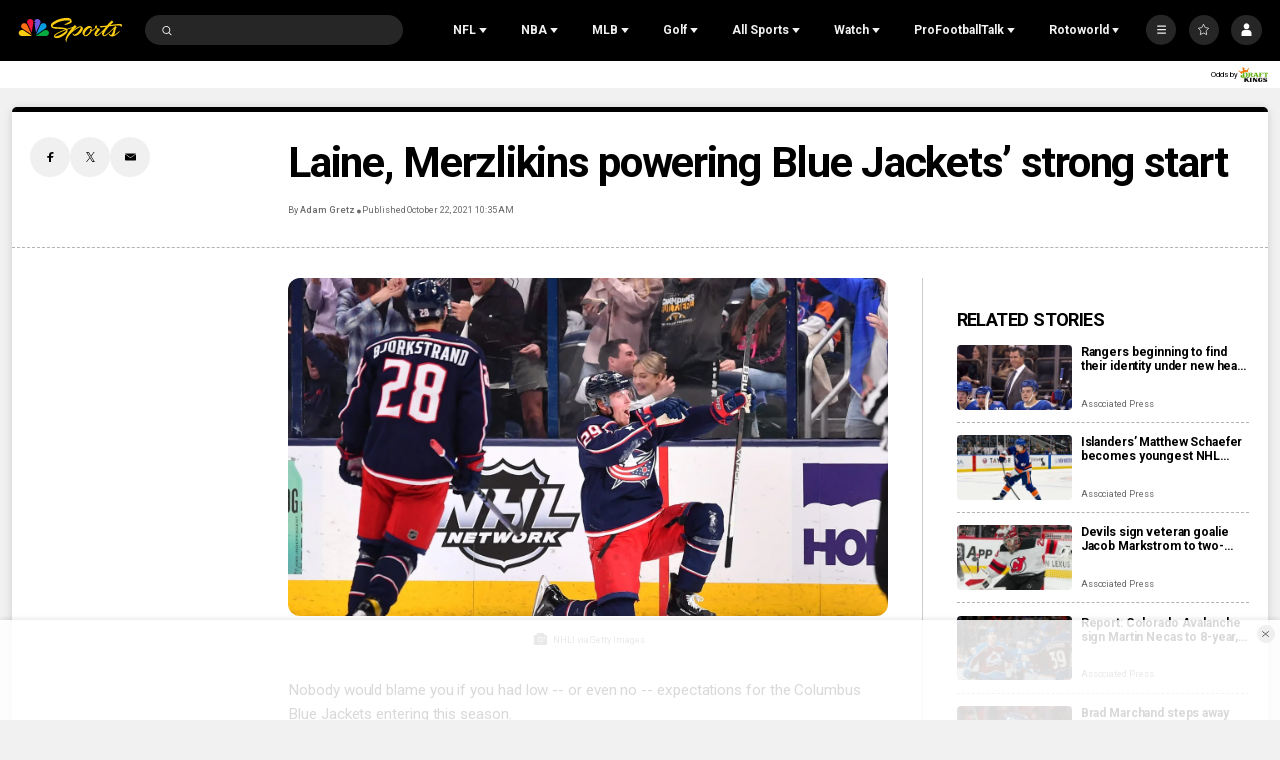

--- FILE ---
content_type: text/plain; charset=utf-8
request_url: https://widgets.media.sportradar.com/NBCUniversal/licensing
body_size: 11442
content:
U2FsdGVkX1+Gpb2QpUnPkGfVdt5z9KzejUXO/MZYf1V8jLbvk6ipFEmKzQm4sxO4swd/tiu1vm/XlE034TjSQ4T2ChYXieWLYgnmaJ187QWANgroUtRCmzqPB1TY6GYmy0F5BwKR4aElDTp87koWwvKbbpfd76W8alj2tuZqmXCJ+R/bkc2w6BeVDcn8pAEMpIFllZuGkQjhtF3QTuZdzk+jnU0uSzTR8QWT2eub5ibxKgwVphlINsobyGWT2uORDogEvFj9MGpCauoxQQYM4B39Et7eMfXnzge2QoRJkaDob6sdg/AiTsdrwrQcxTaDmLovNSd4UDAGcQ/+90jEaPqAm4M4+ssmyn2SDDgRAV+h/lZIz8cypjrdImUet2oWvSOVlz598l/2d/yDh955PImwbDlslCw4A6HpuC4cHSaP71KDMelCqVeMnysqVcSpul5xSsQXBCDWOJCbdbf2Lkyb7Z5ChpWlNricxYufI5ba7Fn4URdZb0e+BHSBE9APVIhnXc+1ADeKSzYsfp3PdYg1gVFq3cx2evu9UnYtHiyZAJBWp5kmngW2iuYuw4/5fPmPqiNB3odMej+uKOwqF/eAFti2OuM79OuiiyrTWr3HHtv6l688ywQM+T6LINiPmlfXLtCcfs+VgzDn0mRypOnnQABJajnhu6rU6cnZYFASFRUpb256wAEeT8PT0JRx72gq/a3ARBpFkYYJ3p4Z0Kzx636riCeD5iQPObZDT7QXSGnNN0cHF7NdCYu9Vx7Nlf8tft1qDzaap+OQvdo2MgKTRCtAupy9Uz5eA8jo5jDJQ6kr1ank/9mACHm2ubikMEQBwqNtogbiFGkfIc2c7+2wdA5kjdQJ6ebUMGSnbZWitPmjd3d9LFJkh8i9FfjFuVBgz2EHMThUoBHdiJ/xG4lybISdfac+/6mgSz+CmAe9RRM7jMAckNo4CnKpjLGnCyOC1zLpLkcUszpPZLVQm8KS/U9lINBzR4YidzVPFatsg4Zr8/9Zm23+7pJLPdJKD0VzogPrQbWzZb1jhK8KAdOivtFMA27MQvXkTlOMfmeyndI1tJiahCtFPi3IGbkKTLGgGFs6WSALNjLqv4LbVfXGFUfcnXxey1Px+4Yl3XYTugpA9T1byS/MEvgnzDkIoxfH33oOk93z8eWOSxborh45poUBlCfuAUSVWlpBZI6k/PnaCFvPPeFIKqX/+dHjbpwNtgb9hZMXJgsxOWeU/HC/1wG/Bozsns4ED7VJh64Sr7jzFquSqMr4VtR9UtsFP3v6D6S/l7xkTuK0X90cikadkjzDI0Wv0Bk0804Yt9GRUVavXczD7/T3KUJA7MGrGw1Eo1kFzFT91V3ai7zLXR8JDQ/QWFLBAGsArKPqBkG0cDbTebQkGVYBcke/0g/vqTAqSemhjEtZhDgIA3i8Ra7HB2bDb6oEERFEFJEL+MQWyxEqwDFxGAWT8zLBpc32TTKDYBAirWpDIvvjQ5lJ/713OyYdm8Ny024sBUC++5fCq0J7GPGHlyrFAkdTvYNynIBBepSJWklb0sQtuOEZTqEF8yWSeQ3QRmkFN5GiBi/QQWuojbkWrLxJaJKlV/XGWOMPmNlBSY5Bn1zrbn78aWFjqCIIKOBhn+0zDnu6CriiCYfssjuJSONLc/gU8RlHaVZt74Euj59JBeoygV9bRxMe8vydZl3XLpFNExRTz1zEV8vgNct0LAOJmdPJdgMyRgaKvC8BcObjALqxpZK2Ts2CU6cig4o10zUa2eV8JKKbNQugOyF/sz4EXv1kZ0gaA3pzuVLgZRGgY+oy+TjzIVnmPba1Y+UeWwpMArqvJB/dosAYcaerxu+BRuEpW7ocV0bOXrss3WXe7VBYkGuCzITgHMBSBJ/+NMhkIGebhprPXzsmyf6+NfFC8ZsG+p2imtmYCthwV+MV5w9kbXX/KcFQQgyt2HzRDS3dSG+ffPCl+63REJWQQukF0KKT4EgK25D0drBpaF+RtkU8gScmVIlVOgaHGiIXrQ2+aVnpWF8yTZTXEMtqY/J7SJx4FX4P7NoVut7QbkSWxtnRiD8nL7Ao8OF4RqAndPpdIi3lvEgv0JIF5SZVOWYvALIzx8lzbrfaUON5kCMnGnAsq8gjQY6eFHXMOBVk4dnyHH7UrbdTYZ/Myac35rknpzK8jNutRVf7vUVDX3vSiwlYAAXbjrADmgpOnpBNQpK6IonQ4GjetM49aIKkcsOFX5jMMPzLm8ogdt1fY/G7B6UKmlIy0aoNrMs/RIm7IQ83E6PiK3tff3kBqq29wV31YzIManig3ft2l1YugjLwboAcHUTZxYQTvcUHUPMq2jdWl6kW1zts3jG1MKqp6ZMtrVFDWwDcQ3Uq5p4RyKbN4K8W/TfDn+e/Hu0sOiHO6W56R1Nnor6oiu0SXD5hadg0e92u57kH5C88Pb5bku68/[base64]/w6L8JquAbGXW/IR0bUxdB59OIUfYuRKt8TRtdIalTp3ys/CGvI8+QfelbzOjPbJW4LyNfDQLEfWkUd6mqp4xNwpCsTCXqqHWBHI8kBC2Cf9KfzqM3SvhxXy6r2WPUeNuwtjd8fMNsKAg+TSTYZ82VYR4/r18YtEYskJ6jP5o5Kf4n9m84UV8NM0ob4KVLaE34SAdky3KcJpOuwDboeYnEGh1M2o/bXVfcjKUyIZ1vjULER9GGJjo9qB1V5M5SYWZ/UK3n3BD67A05ZxvauIhQFn1UegaHmoWrasWkX9bD8MrruUp+pKWnGEzMESVFay7J62qHCXAH8EzzyvuH4dxSMhyloYhxkg5EYtFJ1OMXr6VhP/devt1FOHB56kHz7vgOkP41aqow3Sbe7mT8fLaydF/w0TqP+6AUa0SwYIYhIs5C/[base64]/XH2yTsndQvwCUM9utHurz9SsfaEFlTOTcasABp4BDOGe40gDKc4jgY8FiK3bE0x4STxPzpgdiCo7PMmt0wzxbZ8mtP+9ZcTUQ9UYO5++AgMUtJZ5jCfnbcZqa4hB7sHEbGlg0Z+niwKTahFd991+jUIJVt5it7Ricx1qagZHBy5NpCkqkl/OCyJQvIViNTSSmTkJtQWrMTgX0vLL1cwpqyNiMh+KsVQ1PFfo7R8VEzzkc7bRTbss6gelD4hiZ1TXt9AeNFDC03TiU6FvaLegH6vHDlJFcNwZqHPK7xyQjHVkHYyRzzaLIPer8lMYK4F0kQCs3sPvrqZWnkq2+r/6Ib5jeai43Fp+NVXOmTxBeTWoHv4N15Vkw8hS5T4moser1MIWjIXBVz0uCE6l/Jy3zmNRCoEeKt2S4c5BDd/7YH6z05TGtV2y7YXgXhD6g7ws3LVKOv/HAlj33LUSH5oHscU2nl998a3ipF2Qo+G6/Avu6e0pZK2/byStkGIX90teXJ59rW42gipVlvbIQ+Xepqow2IR7gq7fXU+WAnDq8qL9helFacpAYnJlYi3yGbVrsQkXVu8tDppf6Xg9FBiRQEGImPN+MpWoTYSCFOEPr/9L7ptlFucv3FzFb/PQfiXF3dxqUlqePRG2jOZl2WzJRV7aybIRTP1pZIb6HlFS8Wk6S5LYmpefXLIgyvJLh5Wzok7liM7kKfLUUNCbbS9gfMZLfEtJMeJSGXbyYU/t51ifTOxXWquWwN7g7swWrms39Vtz42Jjtxt53NaiuWR9lqF+43rRgG09g24VCowedjvE2/9LKYc7ttvmFNgCfAoc9yeqw23ALTVnLb1eoSG5uOqGgpQMHV8ZbtL7IK2RZe/yNhU72rrFil+O+4IJ1Qrw+JoK5ePFJOwGM8VprmQdy9+xDWUz3qoeoxADbgXi/BUtIdYRjH/x7bThxZ4ZcTtvXbdtQk1Ao1/QL3Vdgk2/vgzcE/EanlyXdr8uvJxQsWhCUUkO1X0J3aMqH7QAC9en09igrnKxowfp3ZqHiGtUTMPRQnfPDB3hMrElPOQs7BzayAfiua7EdP05DsSA0rsxSYV7ENY0pj+8P52/zC4pWpEtM35KF2L6UWo3ws3LHxGsSvn9/0wy+qnvM0BJX/gMhXJ1ENYg3/mlFIyRIJbXxb5DR5XI9aOBDbxWvfv4yxZ4PsRYl0bvh9nCUqOPJpuTtFOt/J52EJ4tGVhySjUhZMlFDcutG5BY4RW2UeUFJroGnZfI/WBF74UyKgV5lqrk38YkyomO3YEg7grqm+BK5Ka/GnYu82AmAmYFEKaS+E2wes4CmkOQ6/gQkD0SaRRy1G16Fhp5vsEzSkP2a/I36DtQq7vPggx2dKz20eCFDDzX6b28lHi21u48zCm3WJFnFJG+PNWaXxHCvPNgJrPVlOOQ93+FdH/KDLImcgTNUSJ3SIKDFQd6BlrdGWGtVZJobnUZqXB85TvyIe8A+vIsrlkEXx9EuCbwI/r+fqCfahiwWQWfikFVwvDpg8jsBdQ1UW8EriZmZbWmW2RQ5tDkaumdOYE7sb7JU4cz4gF+BdVls6jSecoRqhR48h8izF7H2BMnAqA/KhhLnud4RUcPmuNE2+aTmuXCVDYevaX7XyDeGCr0IiaTKSmr8NkAumKtbepzcyYkRpvqZXkUBYR1lAnIYtslbBWYjMgtXyNiyWlgY/H7A2bA6uAg8ODrxa4U/SYdUII2yE5DUF8yNvZDJA+/jvXOZQUJALDY2aJqaH2KI6BcKVa4KooiZhF1qjAjSSp8Y5lRCWrpCUvpFlNOo5VeO2L3jjK91bVFS2Doi42Eld3ZyTowKLCQUu1C/oHGtOq/iqnrjdaqN8OMpVP4BTMWXTJfjbR71lvMiFVaE2Vd8Xf++Pk2W1tCs22PJdB5sCo/haqs/3hYUOTGfCs8K8HeDEdcM3VfNGGpinSdcA7X1JgEYjuoUztKBRQwFl/[base64]/2/cFbDiJ04z8oqlpJuQLqfaMCp/Kr0Z0QfzfMY6HLHyxuOP7iy2XDpLm6FNVhKj7qeJs4ySp0kNAqlKGayIIEOQ13+xz7sgbfo7S31peF6hGWvYYBhmIG9pDf8od7KBOZ3z7Ut+1FJH/YNvBAq3euLBQqOc47BH5tUEFylyyBP9K/lCjhvhub31F+VuTNISxInIwP3PaILxLzVeqnKEt8V629jrwK8jqIap0vzUy+vMPgzES6v48SaC/lYNmRw/yLPXJljd0QaQtXkKY60PSqFGTcJAC3s8kGaeNFwIjlqgOJXqJiTZvTYpM2XC/eDIj1e3wUemvQrutg+zk9vd00IDJyUnlBSEZqsS0vCYXl9f8bkHB17fedTstEqqOf3cUecluSuky22Oq3ehZD85uWqFu8YYUvuNy2F5V6FdVIUTdG3cOsclfGIWrW1G7VIe1OKxGVcnw/3C4D2PctMg2a9DVkap9Hm/iD0FwSEG17SDCNW9QNvJMkvzTRiNmr7f9zvcbkDQ9/aInZxoHJGHbuUOYNCyxp7bUSgLQU7/YV8+Qd642GpH4QJIS02lRDS0GT9xgDE1eM7uYJyNXiRUVKdeck+4jsE8rg6RJbogoTMmz7CKF+E1IcWhd1yfEHV2ZvUuJlzB0FijCm8cNI0Gt98ABq4rtnTpmIaaa5k/Coa+qYaHTgGS8uXv+k5OTX/4mtlyhLeMUJkYEfnfgVrEKqCJDJ43Aj9Mwn7q/fLpoM9ZX/+oKB7bokaO9D9Kvnm3iaZsJiFO3FSv1j3WlOLmJkKW/ipcM6/8Lwg42dtXKb/WvGGXRizprEXwAFFdfsqm9UMzyoIBDaBm/9wdagV9wzHMoV7bXnyaAnMUf53cmI9N/zZhWOuqCYcwLqers0IUJzBkR9lYSsIjI+M/dbZ3rcs+8+I2B21XJPz9xTMramRkOUOvNsTatP/bz7Clmqf6bVw2kRKjpjcSI86SVotF7H1BOQeb5IBE0uYA/Gq3MN/kG2yN9vpf0vVs/3ZqBGH7wdt2Tl9jjICAQKRQUDXpeRsgxKWpfNvR9ZGQzV1sM3WLjp1p3XECQ4lAiFMkou8qhM8QnO6gdkwNPLtqC8NVI5GpY22vbqCz+ZsYzPZDggEDcHeXhNMF/kfMAGASfhNrw3KFtCQAAvdYPCSl3QNEPMNfDfVxsjikdYKzG/Trjn+Xhz54efX2F6hzvRHpdrbBNNBTl2GdoZ4u92HYB5udZNyHiySeYdhHvURC3+5zeAQZ6aYT5QVx7hsul/KG1kZqFJLG5XMAHz4g3oxrBZbuZWNohKSSVqRpWn1O76u8IkC7W3GfBW3M44JxA8xJi+dLYkAO7XBIrhiJYJxNHg6S9yMuUk6H8TRKNrmq3aUndu8wPKh2pqS4fjZbxe+W6t81QNa4ZjkOGiIDTeVqVXysmFI9HQ0x0AySERCz1cBoOact+EO3Q57/mKLnsVLmGJT4zZb0v6ENPmckRu7pPTQofmtvd1ZkSWnbIWXj1D9ZMBgx7lpEZ+Rtk8XdjJQoQP77K7SmWhJGNsBrug+FsFjJw7mZrWir+azDGxjhi38XJzH+feNng4rEnMjH/f6FB33OWR/smvGxp0t8RjxWdWtEPXZDg9FEDuxaDTnSjuxZ82/0x5X+EX7Jvg9pyZHfEaPkavP8YQjtUr8RwMjL24iU7irqLukiAV+cpuTdXGSkHFdgeSORBAMuvttXciNrW1Hy3PZKdta/1gs4pstcILGuuXqzLLmDW7mfPYgcHWmMB1UarYiRcqjbxFiCOxqOw3gfB2yL15mepgT/w+H4SOCPCULnlqMEppOtp/K/nUnsD6Q7V0S2xNJo6GdlNoJWHSg046acWqljIWhX9GwgmbE0QFK75sRx9VbUoUf43JioP77W/zR1csjQz2ttwSTAmkBSsAkgPYcrK3HHBY8SJSaMQS6itbv3o3ZEcB/W2nJ7tpOP+dcpVlJIr79FK69VAq4X+gjJSPQ8DsWTRdk3KeFse7LZ8maz36rEZ069J8Ygz4Gk8cAc0s50TWyFa4idJQydf+K2gpc6urtq7Rmd3/PUJVtbqEao1LYP/HyC6FgJS23Zc5oeN2p4rtpCT/frbRqoUCsO6x036WEhh7O0XCkiT/8LVm8PmKQArqRlr2YUWnmEdVd0ev8VnmvC+JRyJciuw4Zy+wsUxr6kJdmhjFnFxlid42Wb6jc/T7BoRTupqeCe5xZta2it9Kd9f2keu/Vys0rExe/xcgE249I3VK3jMOMmPbllxTr4x1d2dSEka1BGFzdw2GKHD5+LuFBomJlcf5nCXuPb3cGWo4qYfzpfAx6g57aliGzNXOChzzgzMRQV+CsgEIOYfWChyzmOGhPpBq3tR/Rzk3Ndsx551sTKEf8Kc0hLQ9trgBvGE2YJnQvhENsz3r200ZpuJuThWMIaTQpdYuSuq298ZI8ozFJxRpT1e5DA8RSc5iS7G7NAJ/tV3vIRMTN8ltGfvq/geTb5WUCq+NEfplNjUlo25CLNShk72JRvwQKfOQpVH/PINuTcnj/+2CQwtTS4pjN8jojMjw8nK2GeLHO/H2aTejrQvwKnwYs0F6+rRVxFVEB6OGiR2TerOAvmZ7AtkaMIf8KfrGcyOwCJWw0Am9ArueC5QjPA298HR1rO/[base64]//m/oYKjgJ6DEAxPk1bYJKuBVPt+9YuAj7Caa/a3tPZR3DPicQ4dNdFzwGR1lp0vsVlPSm9zdlAtdy7fR6w37nSU7cVS38rZ4yWRss6U8VXCvWmL1dWZAMwNUL49QBKaYQbi4DxQ5UtNN0XrUQvatGaEo31nEeT3Nzbs2MPwLdJjw6qk1D+g4IFIJJFppWLYwwuSjLAlmRlExwKYbM//6EagVkChD3Q5gaMKMlC4AmNZrAT2gtPUbKLbI78wu3+rmP69NarOdLMqc3DSN05M8s8n3FLpuYRmrJdnKWrG+T9Lu9ex0pQajgQYxprT56fj5UFuEgTnLBw1kLPc74af/+8xJoo1ylITKMe9qyLszSJmN7avmIoryOQbbycpUCramQ85KZARVpQbf97Uvc7Gy3Z4JAh+YiKwECyWIiXsj17d8hEY6cfpkDya522dkW7oCqGGi/snKACdCRTMV7ITtaRm2VZbvb9Yf/gbNtDDAnnLhzWLVhj02nz9TcF0ZIhG8jYpiZUcc/B7+UfCryHroblI8wv11CxExIrnt2aie3xZYGL0j90NAj1/MSzhE9sfaXqJ8DJWKN9K4Vimr760Coq7UsDZ/I78LridGoJ99VCYbACONMJlbwGp7IsSlI+A+LWMDx+Vv8v9a9/jL8wmNmH8VNuh5m3C32U8q00Own7kWTDgMq6hXnTLx7i1xyQd4VtVX5vNp1C1nRljp2Sq3Uv+0KLgNGXmLbnt7T1Z/uKdk5pAVm0SSVMGACNhZwqYR/fvwWyZ6l4i5L09V+fNHF4Wo8zcNi4/ib0LeLEsSIZuqzqAezYHvckqgilTb1/z83AQ30t6QBULgwDoGDoXMx1oReDKG3i4x/HKVxiru9iXxr7YReI6IFrmUeSGcDEzcjucLsYguISnV+Y7+YvRj4NB0R7GA+6l/iK2TCp4X0H3dwfb6yieJpeLzZ659lWRh52ZkPIJYRY7RtMHLt230JYle+znWPOCQN/pqCA/nf/UJR5k/8uMmkpCoMl6q+b16qm6abr0fSRV5zotFL8Ftre5AgdzW6zcrp3DNvZYgPJrPhjODiK4300XK7FxFd4yHwPCpiyBrSdXxUqIv6D5P42nxeFLxVOC7hb+H3c3vjs0/Ymyl6zZvmTqTVj8V6K+e9IdCTSnQ0UBHXM9913Q4KTGv6KmVYKFSloud8gpR9dRuVYH0qfnJqDDdr4as2fMFVokgCetRzhx2nOY1SaImKzYtUbpVimbeHPOPCoIjRKoX7X5Zb3xXQcT1r9VQ+dKVVGcImoAvRbF/Nhk0B6tRtYq+58ArGMeXGDA7qYzuYrNenZeQ7kjl5gpH9wKpdCjI92kn6uCz3n+THVqXp2pFqd5Mdgi/hcYrUHJ7HNFVBt0skR+MRzbbiS6srco/xoh4NU7goT9w9aViediwczRFo09Qj2wdmanfgNJ6vHAMFZ6VENWrzdbuOrA0hzM7fWRwEqqteVu2nJyPuIEFlyD2zX0wxBrv9SDqFqQgpLeDyVNL4zfeW/XA44FpviMYu7sRStvGyO0d2YsC6Z9ryaMLKvd3dsNgM4gJzdeuixR0BPnSRPeZun79DTwX8L3s8HrmCfb19zmo4MlfNCdXTW5fqEZhQMqQ6rLsqRfiTaOyyQ5EJ5a2F1sZXL/oXLnLCW/O5mhkOjRh4gXDizUsUD6haTFRoNHHMBxzhOu9B5/CDVPI8vHrFy+LS3OjHNr9yIVrL0VvLGC2q7Fa3iZU9KVkM0TcDWFaLSJITd+g/yRz7KZ39WkXrCAiJe4F7RIIWR88D+hbo2ckcZ7Q8OgGB5TJ0KdO3+ghQxA782Yfa7yj7of/EW2/l7WignXq+cZCF5xWsrAhgSMcwkgpTR19Sg6rhVmhRphhuptrXorwETlZKq6/4D6y64JPVPd+80f7wOvLo9pEzCdnSKYS0lW+/4G9tlgsggLwNw02JW4Qaj2PbRqeG2v9wPzKhiTUod03CLMuvXHubaLL/28o9yiBcB+pxRB7c+YszSnHtn2Pl3h89LdZxPYgwgejq4K36m9GBVvP0ziSON2Qvm0BWpPRSQi18XPn59ADGufFQutpPUz4Ne1R869zzph3Hc6hsAkee1eZh2pRjNpE4WhDKOV9ZILC39hGCPBeRWN/E2eSK+GJ0h3//4BSxQa3LWxF6rcpM7l5o/1blCVAEyKwdogtwkHZd3UNFgbCWg4/UhF9SDQh/rmDupHIDOSNv72fcUvU08MdP8WpoWwlBSJ9aOnhhnSmb1dxqcAtwIgGmGesQ80g7LXJ5FY0mYmto+03oI1kCaDBLB4LlkRaLRIxYVHSRWYxOcW6VHvFUd9ShTtaJX8x/suVFyn5ak1niaGluYUIn6UazZrIZ5KPf41QafckYOd0l4b7bofSHe6QQCYdxnIbPhzci1Fdkd94GJ8TGnLsOn4FqLDCX4ptNyNGqqYifwzmsZRrFKN5WWH4WjZZ/8Jw2aetsRZjHzcwuHw3sh7RDNwGtAmUzX/YG381oxINcdfZwn7rl16uVv6YYDrEzwezyr3CrRQpLG29g3zUdBXiuIo0vug7Dwv/67CtklYXyl3bthQ1aZOPR+Hd6tA+3+8Nch2SfRAdVopK1FrqCM62pOdgKmt5h7ulNn/3gAVKXCO/rUeFpoQpYKAKtJsBuHYcJUoyfUOABfusHoA5+hOVTzk/2XmmS77sEEQ45Qbx6jU8cG5xDVgi//YimQRzGNCyd+QWN8PYbNU4vgyH9I2Mu9RHhucLEiAbvJV7jHpQz7XugcUFNdcjUbFE1yjclzZL5AMy56N6J0VZMRvU9XFAz+Ww2CVh2yZltnro11KX40bGG1DjLeXHTwqFK/HGG+YzEXLmCyY/e8FKHhfUsE1vQP05GOSyPJhSVyk/bs8fe+JeUwWuQCcQOl6qxKAdWpvLK1WC0F6vJn0xhbWP3LrGnzbKYK+7jFr5Aeu4WSwOBdvtO/EetyQDeTCtCQNo2Xi6TamvdSylPGfJ4a9/hftao3RdnyP2SKTRdC1q3Vmqj6IK8HL5V2eSFOmOmlyFw/FIYiMv5K+oGNkuH+qV5gB80kKA10r57CMcUbPfcL2lHjDZLzmIG3DYi3olo9u9VXR8mRRhjG26mXGpfhAdtEB57MBSY04Fh3Df3c2zhHnAppzVGbWihTBcTj7HmVzWvjVZp8fu+sxc8SSNPIaGrBIKiPLvKRkZVXhnlOdH9UQx+ypEwyXTFPYBEnbmUMV8WkGWN8/TgGLe3l+DJTxhhnVUcVLxwCDiIBrbNHBv8wZraOB58Wr9iAH2yxzfc8khJeVt0P4g328Ukkn8joFXR17EwpmBdaGU+nLlMVN4Q+yiJHrP0la+yVUehee8W3Tu0moeeXDtRaQI9Q4KsoOyUWG+SkCPxetGZ6dWDpfq8xsuzW43Wxgqes10/AQ0r53JsWe8MZ7kltRhUmwrFvYx1TaejLyry+tIm2oisTTupdE/pMKAyzYkxUpYXRwr0kldRjp2mYTRJIO1KdAiEMyxZ9T9N58dV4ow+pQUgyGXnZ5k3E+vhD8oPS7x+0ZCs0+iQ4XNYc5rQRCmwkEhGwoPeZ28ZyXQfP6VJOLFu13S8nxAlzalICys79r7rHnFNgEwMJz3UMLGUsYD/BFgnpa7pPG92Bw2Lg2Z2DNs1pQXRmPPhfkjePH1ehkuR3Ib+DXPTCKerr6IxLOx/JXyBnxdH89XYy/bKWjouWjaEBVNv/qDal+Uhn2WQ2iQ8YVbnENZRnC7tZMsZ/8spIKB3ZHQ3nNGrOENZIGYqr2m4O30RyjNPfTGscWg/xRM3MhC8H4Iqc+vn6T9C8ZQywB31BAZvavE/85CJ7G+fvtVNNHuuJpKQcfz2yWKQNBqVDrOCf6xX6pkA/TtOuhx9lx/oTzSc7Mh0Tu7sGDkdYt5tMRqRS1Uq3ucpgByoX1zJ6DFmFVCmr2QhJTBhh3Lj0/SUZpmx5ShktWduQfxepJDJ46eOf3QUwBcgfhXk3M+2dp1FFxMe6GInoq+2dj0H42Q8dT8ICfkX2CKjFfsqM6od48028DLlPWp/aIQoI1sjgMUpMK4DL8Ga5IkTm7AafDC9tXAswMRvSCo5hNKTdzyE8NlIWUgVyRL/92V4sEs0Bb378LIUEiXU6oXDG0v8sCGUMg6Uj+bGFZl9e2WvCRtFLljGjk+gPzdM399dBpQ463fxhx2FkdbJeyWmNETSqAPsg1sQX8tM0VSmDN8KA/CGqSGbqd3Dqxbj6FyoL5EBQRaDH7tLN0/fTEVFAzW0Vdez2TUZykL/+YwYj+hNZMRBKuQb3txpvhNOL9324YanV0OpCVQ/4PPbmgXZvq3jBul+YFxz0rufMB1L8CYOrrkaksBl1EHuIGCJKetWkSLnq0FMDuRTJfkssptClxNoRy2JJQ6fv0L/xiwOmgiatUYb6rp+JQygLvhlS3kQN44h5n2O2y7j8VGgn8M2zWmeTT9AqZFWSXMS6fEjTQVbaFMzNK4tCGJfMmjxCC5JcY1LIGt6J7XP5jWtKgx0GzuExy/OXJWBn+B0S5awk1wiSpz3+SOTTK3ht4IU14w3jXSo7THoZVbRmpqX3AJAErx/nxl6JKnqyTdd0hB4az/C9W26GONEXELAIKl+AhVQfLJFd+WxOzTc9VUtdlQ8T5qyhzai+qw6AQIc0ZvCZZDeQUEhZghoHYV2KZla+ogsnre1bvnqfnaAZ1ijM9qaqD7msGCsl9BJoJTApV6XZmmm2kLu1v197a/84xFaJAuC4aav04GWn8wvn4ivT2W2HHvGLESRq+kxYTBktxjOk+6df1mWDir5NXdFdixU5JayrQvdrDmoKhJ/xtAkNijEiPimuI8OcY6QvdRsJfGI3U6SXp5t1tpaXkZjSmZiFGysKTBg7WhsM2FYQxU3uuPa5PyIBRFt36+4m2/7pstHKZCeUbn2jSPWWThZ3F9EGwsVpybAQfzKJDMHcbsfUrJeDEyYj9wshgDMrgy7D3NNQo3+ofzu2mHMsIQCJUtqxSe9pyfOWcd7IUnPsdVooFyX1MDCr/[base64]/Trkb/QiV4iTGznhHG7QlKIjGKTEkkVx/OlslyDok7ibBSLAYCUQk/BIcpt3Tn7lSAvrI12ALCBOC0ajuGOF/a34mbzE/gk1KnDUrOfrWKIcB0ENKCuc+DOBp1xnrPu/+n4/fm3CbDU8XmcacTqSjPJ7caD5tZpENG2ss40FcAVm56nvWbODORn6uuKUbltMSLPmNc2znp5u6KmXuxztNllk6wnPD62HJCIvetsu12qTnWJHseArtqAr92WIKIDA4vxAnf43akNKS01GV9RnkdimljK+hiK0EEepy0neU7rmvXYRp/cesrXz8Q1o+Y5w5dBOHmzk8Y9hCEM/SIlNRmgi+mCNyuZi50OKZclk3ubd6PYAMcDKoDN3LgNuc2d2A0FUIR8vowXVixEUgc/fiiZujxWGLvWuSDaD+xROFDBUH+fiyFKmSjrWLkjA3RJbZjkMgIdPYTi6XWpsAkboZqupvkXE68d3+88d+1SsSOIhT1ao+q+PrLu3xHqkK0Umffu8iZRtCxVJU/hqZ/37MZjj4SYW5XzW0UGcj8G7IWQmD3fI9KvEC29wIVjMP7AH1Mp0zZ7RPbkCfdw4yrOi5XxoFGJz3Te2RiZlW8xnmFZ2Iuq6ShLvgkdblhVC6H3RUgrALuK+7USdbyUKEj8U6hiDcKjUB/kRE/OQQ/QkJj3gd/fT+l+sc1K2HZ1xWmPYI5g2j2x4MvBuC7cuEx1yQTmAy69j4CTwCMcszRvBzPXHS4i8G7to12Uu5YhKzYt3KmmyY3c3gi9G7oDMKa6B4+kA75uVp/TwcibGdjZCEMH3feFdx7wJA5DTkfjKO1qQIrozbIZxzw2Ad5ESUNyyWPlmjp7+LfULohOctjWrgzcW1iApOccKm8hpd7CLVm2jQ4i7lQk+4yIrLsvfzxvvBmeeFtlg72etFKrYUKtHgEOAxeJOcgJ9qgQbq5mmsVBLI5r4PhvuXk/SmfSklCbpxq+86VAkfTlP955l7p//b1bN4pQeiCRDlGHWu7RdrIF0gOjWc0X/ezt0CaLJHrcWE7vitnJSuyWoHWYnCKtidKKt/gNYcjy3+gY1XMlQ1CwRe17n0fb2zVwGmkrbMErISQZxcvyFmHm6LGOc/jdLT0yC8pD5zCdCnHy6WYzrKuo9c6+dYtU4fyZFA6GFVN4VA4FzIf37/Oglt1P+SwJ0QNch9pKd6O8rPJeI1iHefWbq6dC8skokxAQH+t4TySLXwKm8QNMI9SQPfL+FxP/BGmHJnj6/EltJ0gZpWcuN6YVq1e0wM+A+cB2OhSPU63vmZ3U1w5f20rBQIfw1Hc4dAmIR8WCbNQj1VkUi6kOuedUjwpZkNAB5RqpAD6Mx30JzdSIGXUkYmvXNqWT+Rd+u9cGD11Y3hRKpdpXBEXe4b49lJncITRI5S0v